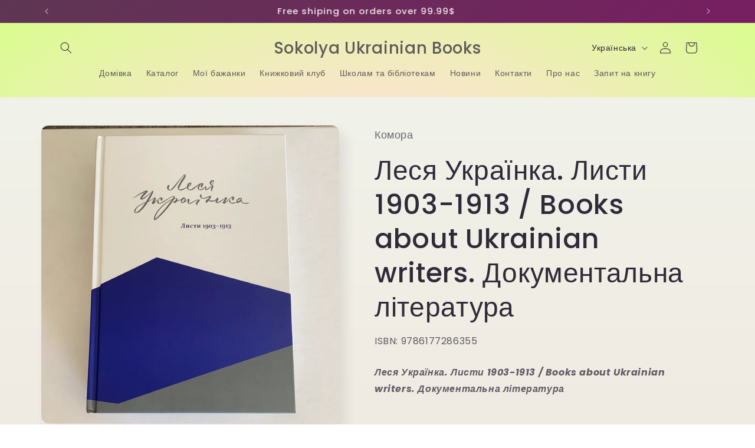

--- FILE ---
content_type: application/javascript; charset=utf-8
request_url: https://searchanise-ef84.kxcdn.com/templates.6W5e7j3n5m.js
body_size: 2402
content:
Searchanise=window.Searchanise||{};Searchanise.templates={Platform:'shopify',StoreName:'Sokolya Ukrainian Books',AutocompleteLayout:'multicolumn_new',AutocompleteStyle:'ITEMS_MULTICOLUMN_LIGHT_NEW',AutocompleteDescriptionStrings:0,AutocompleteItemCount:9,AutocompleteShowMoreLink:'Y',AutocompleteIsMulticolumn:'Y',AutocompleteTemplate:'<div class="snize-ac-results-content"><div class="snize-results-html" style="cursor:auto;" id="snize-ac-results-html-container"></div><div class="snize-ac-results-columns"><div class="snize-ac-results-column"><ul class="snize-ac-results-list" id="snize-ac-items-container-1"></ul><ul class="snize-ac-results-list" id="snize-ac-items-container-2"></ul><ul class="snize-ac-results-list" id="snize-ac-items-container-3"></ul><ul class="snize-ac-results-list snize-view-all-container"></ul></div><div class="snize-ac-results-column"><ul class="snize-ac-results-multicolumn-list" id="snize-ac-items-container-4"></ul></div></div></div>',AutocompleteMobileTemplate:'<div class="snize-ac-results-content"><div class="snize-mobile-top-panel"><div class="snize-close-button"><button type="button" class="snize-close-button-arrow"></button></div><form action="#" style="margin: 0px"><div class="snize-search"><input id="snize-mobile-search-input" autocomplete="off" class="snize-input-style snize-mobile-input-style"></div><div class="snize-clear-button-container"><button type="button" class="snize-clear-button" style="visibility: hidden"></button></div></form></div><ul class="snize-ac-results-list" id="snize-ac-items-container-1"></ul><ul class="snize-ac-results-list" id="snize-ac-items-container-2"></ul><ul class="snize-ac-results-list" id="snize-ac-items-container-3"></ul><ul id="snize-ac-items-container-4"></ul><div class="snize-results-html" style="cursor:auto;" id="snize-ac-results-html-container"></div><div class="snize-close-area" id="snize-ac-close-area"></div></div>',AutocompleteItem:'<li class="snize-product ${product_classes}" data-original-product-id="${original_product_id}" id="snize-ac-product-${product_id}"><a href="${autocomplete_link}" class="snize-item" draggable="false"><div class="snize-thumbnail"><img src="${image_link}" class="snize-item-image ${additional_image_classes}" alt="${autocomplete_image_alt}"></div><span class="snize-title">${title}</span><span class="snize-description">${description}</span>${autocomplete_product_code_html}${autocomplete_product_attribute_html}${autocomplete_prices_html}${reviews_html}<div class="snize-labels-wrapper">${autocomplete_in_stock_status_html}${autocomplete_product_discount_label}${autocomplete_product_tag_label}${autocomplete_product_custom_label}</div></a></li>',AutocompleteMobileItem:'<li class="snize-product ${product_classes}" data-original-product-id="${original_product_id}" id="snize-ac-product-${product_id}"><a href="${autocomplete_link}" class="snize-item"><div class="snize-thumbnail"><img src="${image_link}" class="snize-item-image ${additional_image_classes}" alt="${autocomplete_image_alt}"></div><div class="snize-product-info"><span class="snize-title">${title}</span><span class="snize-description">${description}</span>${autocomplete_product_code_html}${autocomplete_product_attribute_html}<div class="snize-ac-prices-container">${autocomplete_prices_html}</div><div class="snize-labels-wrapper">${autocomplete_in_stock_status_html}${autocomplete_product_discount_label}${autocomplete_product_tag_label}${autocomplete_product_custom_label}</div>${reviews_html}</div></a></li>',AutocompleteShowInStockStatus:'Y',LabelAutocompleteSuggestions:'Популярні пропозиції',LabelAutocompleteCategories:'Категорій',LabelAutocompletePages:'Сторінок',LabelAutocompleteProducts:'Товарів',LabelAutocompleteMoreProducts:'Дивитись всі [count]',LabelAutocompleteNothingFound:'Вибачте, нічого не знайдено для [search_string].',LabelStickySearchboxInputPlaceholder:'Що Ви шукаєте?',AutocompleteInStockBackground:'0288D1',LabelAutocompleteInStock:'В наявності',LabelAutocompletePreOrder:'Передзамовлення',LabelAutocompleteOutOfStock:'Немає в наявності',LabelAutocompleteFrom:'Від',LabelAutocompleteMore:'Більше',LabelAutocompleteNoSuggestionsFound:'Пропозицій не знайдено',LabelAutocompleteNoCategoriesFound:'Категорій не знайдено',LabelAutocompleteNoPagesFound:'Сторінок не знайдено',LabelAutocompleteTypeForResults:'Почніть писати для початку пошуку',LabelAutocompleteResultsFound:'Знайдено [count] результатів для',LabelAutocompleteDidYouMean:'Мали на увазі: [suggestions]?',LabelAutocompleteSeeAllProducts:'Дивитись всі',LabelAutocompleteProductDiscountText:'[discount]% знижка',ResultsShow:'Y',ResultsStyle:'RESULTS_BIG_PICTURES_NEW',ResultsItemCount:20,ResultsShowActionButton:'add_to_cart',ResultsShowInStockStatus:'Y',ResultsDescriptionStrings:0,ResultsUseAsNavigation:'links',LabelResultsProductDiscountText:'[discount]% знижка',ResultsProductsPerRow:4,LabelResultsSortBy:'Сортувати за',LabelResultsSortTitleAsc:'Назва: А-Я',LabelResultsSortTitleDesc:'Назва: А-Я',LabelResultsSortCreatedDesc:'Дата: Нові - Старі',LabelResultsSortCreatedAsc:'Дата: Старі - Нові',LabelResultsSortPriceAsc:'Ціна: Меншої до Більшої',LabelResultsSortPriceDesc:'Ціна: Більшої до Меншої',LabelResultsSortDiscountDesc:'Знижка: Більшої до Меншої',LabelResultsSortRatingAsc:'Рейтинг: Низький - Високий',LabelResultsSortRatingDesc:'Рейтинг: Високий - Низький',LabelResultsBestselling:'Бестселлери',LabelResultsNoReviews:'Немає відгуків',ResultsProductDefaultSorting:'created:desc',ShowBestsellingSorting:'Y',ShowDiscountSorting:'Y',LabelResultsTabCategories:'Категорії',LabelResultsTabPages:'Сторінки',LabelResultsFound:'Показано [count] результатів для "[search_string]"',LabelResultsFoundWithoutQuery:'Показано [count] результатів',LabelResultsNothingFound:'Нічого не знайдено для [search_string]',LabelResultsNothingFoundWithoutQuery:'Нічого не знайдено',LabelResultsNothingFoundSeeAllCatalog:'Ваш пошук "[search_string]" не дав жодних результатів. Look at [link_catalog_start]other items in our store[link_catalog_end]',LabelResultsDidYouMean:'Мали на увазі: [suggestions]?',LabelResultsFilters:'Фільтри',LabelResultsFrom:'Від',ResultsInStockBackground:'0288D1',LabelResultsInStock:'В наявності',LabelResultsPreOrder:'Передзамовлення',LabelResultsOutOfStock:'Немає в наявності',LabelResultsAddToCart:'Додати в кошик',LabelResultsViewProduct:'Дивитись детальніше',LabelResultsQuickView:'Швидкий перегляд',LabelResultsViewFullDetails:'Дивитись всі детали',LabelResultsQuantity:'Кількість',LabelResultsViewCart:'Дивитись кошик',LabelResultsShowProducts:'Дивись [count] товарів',LabelResultsResetFilters:'Скинути фільтри',LabelResultsApplyFilters:'Готово',LabelResultsSelectedFilters:'[count] обрано',LabelResultsBucketsShowMore:'Дивитись більше',LabelResultsInfiniteScrollingLoadMore:'Дивитись більше',LabelResultsPaginationPreviousPage:'← Попередня',LabelResultsPaginationNextPage:'Наступна →',LabelResultsPaginationCurrentPage:'[page] з [total_pages]',CategorySortingRule:"searchanise",ShopifyMarketsSupport:'Y',ShopifyLocales:{"uk":{"locale":"uk","name":"Ukrainian","primary":true,"published":true},"en":{"locale":"en","name":"English","primary":false,"published":true}},ShopifyRegionCatalogs:{"US":["14144995559"]},ColorsCSS:'.snize-ac-results .snize-description { color: #9D9D9D; }div.snize-ac-results.snize-ac-results-mobile .snize-description { color: #9D9D9D; }.snize-ac-results span.snize-discounted-price { color: #C1C1C1; }.snize-ac-results .snize-attribute { color: #9D9D9D; }.snize-ac-results .snize-sku { color: #9D9D9D; }#snize-search-results-grid-mode span.snize-attribute { color: #888888; }#snize-search-results-list-mode span.snize-attribute { color: #888888; }#snize-search-results-grid-mode span.snize-sku { color: #888888; }#snize-search-results-list-mode span.snize-sku { color: #888888; }div.snize .snize-button { background-color: #0288D1; }#snize-search-results-grid-mode li.snize-product .snize-button { background-color: #0288D1; }#snize-search-results-list-mode li.snize-product .snize-button { background-color: #0288D1; }#snize-modal-product-quick-view .snize-button { background-color: #0288D1; }#snize-modal-product-quick-view.snize-results-new-design .snize-button { background-color: #0288D1; }div.snize ul.snize-product-filters-list li.snize-filters-show-more div, div.snize ul.snize-product-size-filter li.snize-filters-show-more div, div.snize ul.snize-product-color-filter li.snize-filters-show-more div { background-color: #0288D1; }',CustomCSS:'span.snize-out-of-stock {    background: #c6290b !important;}'}

--- FILE ---
content_type: application/javascript; charset=utf-8
request_url: https://searchanise-ef84.kxcdn.com/preload_data.6W5e7j3n5m.js
body_size: 19628
content:
window.Searchanise.preloadedSuggestions=['дитячі книги','українська класика','книги для дітей','стівен кінг','історія україни','українська література','агата крісті','для дітей','світові бестселери українською','гаррі поттер','казки для дітей','колін гувер','різдвяні книги','видавництво старого лева','дитячі книжки','різдвяна класика','роберт ґалбрейт','сучасна українська проза','kids books','террі пратчетт','тесс ґеррітсен','книги для підлітків','ілларіон павлюк','оксана забужко','біблія українською','євгенія кузнєцова','я бачу вас цікавить пітьма','джулія дональдсон','книги для малят','шусть і шуня','за перекопом є земля','детективи українською','леся украінка','маленький принц','марія матіос','макс кідрук','ліна костенко','люко дашвар','світова класика','сергій жадан','українські казки','книга еміля','крістін генна','ніколи не бреши','пенелопа дуглас','ребекка яррос','ірена карпа','андрій кокотюха','катя бльостка','українська поезія','сім чоловіків евелін','украінська мова','коллін гувер','саймон бекетт','малечі про інтимні речі','клуб сімейного дозвілля','психологія для жінок','артур дронь','ден браун','сара дж маас','іван франко','про любов','тарас шевченко','світлана талан','ліз томфорд','дитячі казки','атомні звички','джуді муді','кафе на краю світу','ще одну сторінку','видавництво юлії сливки','улюблені вірші','друзяки динозаврики','артем чех','четверте крило','світова класика українською','василь шкляр','голодні ігри','тіні забутих предків','останній лист','франк тільє','іларіон павлюк','переслідування аделіни','фріда мак-фадден','наш формат','дженні хан','ірен роздобудько','крилаті історії','локальна історія','двір шипів і троянд','nebo booklab publishing','читаємо розуміємо творимо','дженніфер арментраут','аркан вовків','емоційний інтелект','павло деревʼянко','тією горою є ви','великодня класика','ганна чубач','голлі джексон','спитайте мієчку','горіха зерня','кайдашева сімʼя','любовні романи','різдвяні для дітей','володар перснів','танці з кістками','життя після так','квіти для елджернона','донато каррізі','місто підмогильний','моя війна','ольга кобилянська','усе що з нами навіки','люсі скор','улас самчук','купи собі той','тагере мафі','для навчання','художня література','дара корній','володимир лис','сучасна украінська','сім чоловіків евелін гюго','виховання дітей','сестри річинські','софія андрухович','іван багряний','дитяча біблія','мишеня тім','за перекопом','василь стус','рут веа','перші марія олекса','софія яблонська','солодка даруся','для малюків','harry potter','алі гейзелвуд','гемінгвей нічого не знає','трейсі вульф','сергій плохій','усе що між нами','андрій любка','тамара горіха зерня','вище неба','так тобі треба','сад гетсиманський','in english','огидне кохання','для малят','kids learning books','тореадори з васюківки','ірвін ялом','48 законів влади','картки домана','щоденник слабака','брендон сандерсон','тисяча памʼятних','тіло веде лік','дівчина в тумані','едіт еґер','disney books','конотопська відьма','віктор франкл','переломний рік','джейн ейр','українська абетка','сергій пономаренко','юлія сливка','стефані ґарбер','лама лама','настільні ігри','тімоті снайдер','як би він був','ернест гемінґвей','книги для дорослих','kids book','час майстрів','думай і багатій','танець недоумка','дитяча енциклопедія','василь симоненко','дмитро кулеба','вік червоних мурах','гемінґвей нічого не','томас манн','юрій андрухович','ребекка ярос','книги для навчання','1984 джордж орвелл','багато книг','бестселери new york times','маленьке життя','так ніхто не кохав','мама му','сара джіо','всеволод нестайко','жоель діккер','лоран гунель','книги з саморозвитку','книги для 3 років','камінь ножиці папір','повернення додому','буквар читайлик','іван нечуй-левицький','есенціалізм мистецтво визначати пріоритети','history of ukraine','гаррі поттер і філософський камінь','чотири вітри','мирослав дочинець','особисті кордони','сучасні романи','зимові книги','усі твої досконалості','елізабет лім','vivat класика','велика книга про тварин','олексій коваленко','юрій винничук','вівці цілі','король ку','дитяча література','свен нордквіст','одного разу розбите','брати капранови','гра престолів','казки на ніч','василь федієнко','якби він був зі мною','василь кук','мартин якуб','там де заходить сонце','фредерік бакман','там де співають раки','про свободу','і будуть люди','історичні книги','велика книга','читацький щоденник','святе письмо','україна для дітей','валерій шевчук','не озирайся і мовчи','мовчазна пацієнтка','де моллі','дім на краю світу','голлі блек','дім для дома','валерій залужний','любко дереш','хімія смерті','дрібним шрифтом','ніщо з цього не правда','про все на світі','анна грувер','астрід ліндґрен','дітям про украіну','стіни в моїй голові','маленькі жінки','книжки для дітей','звіяні вітром','людина в пошуках справжнього','вікторія амеліна','атлант розправив','рейвен кеннеді','брама європи','якби він був зі','для батьків','незавершені справи','книжка про роман','шевченко кобзар','українська проза','кулінарні книги','шість багряних журавлів','залізне полум’я','вілла у сан-фурсиско','над чорним морем','снігова королева','код да вінчі','тато тато','віра агеєва','бородатий тамарин','місто дівчат','настільна гра','книги для навчання читання','аксель шеффлер','minecraft українською','yakaboo publishing','книги про кохання','українець джонатан','ґеррітсен асистент','для 2 років','про вагітність','жуль верн','світова література','джек лондон','олена пчілка','коротка історія','для підлітків','неля романовська','шарі лапена','книги про україну','радикальне прощення','зелене світло','про секс','неканонічний канон','нью йорк','валерʼян підмогильний','лі бардуго','локвуд і ко','100 казок найкращі українські народні казки','лю цисінь','фелікс австрія','луїза хей','чорна рада','микольцьове щастя','сучасна проза','українська для дітей','сша любов','мій темний ромео','коли впаде король','із крові і попелу','ми знайдемо','пеппі довгапанчоха','дейл карнегі','українська вишивка','моє будівництво','щенячий патруль','мистецтво війни','комплект книг','трон із скла','провулок світлячків','ольга саліпа','психологія грошей','тарас прохасько','young adult','різдвяні книги для дітей','лист до миколая','харукі муракамі','шарлотта бронте','посібник з','найбагатший чоловік у вавилоні','аліса в країні див','сюзанна коллінз','юрій іздрик','ервін мозер','робін шарма','дух і літера','дитячі книжки 2 роки','степан бандера','правильне рішення','справа василя стуса','лісова пісня','століття якова','сара маас','жінки які кохають до нестями','через я','психологія фінансів','cooking in','усе що ми забули','покинь якщо кохаєш','книги про принцес','еріх ремарк','елізабет гілберт','старого лева','володимир ковцун','зимове сонцестояння','шерлок холмс','for kids','холодний яр','я романтика','мої жінки','ловець повітряних зміїв','виживуть пʼятеро','уроки хімії','забутих коцюбинський','вибір едіт','українська класика для дітей','атлант розправив плечі','академія дошкільних наук','ні жива ні мертва','я богдан','з країни рижу та опію','рей бредбері','вбити пересмішника','андрій курков','каріна саварина','подарункові книги','мілан кундера','джон ірвінг','зелена миля','михайло коцюбинський','джо аберкромбі','історія україни для дітей','емілі генрі','магія ранку','полювання на аделіну','білий попіл','джейн остен','шалені авторки','пантелеймон куліш','майстер корабля','імені сковороди','про війну','залізний генерал','ірина фаріон','вибрані твори','андрій шевченко','пізнавальні книги для дітей','щоденник покоївки','жінки що біжать з вовками','книги до різдвяні','нічого не знає','про різдво','тримай мене','наша європа','хроніки нарнії','українські народні казки','ми знайшли','робін гобб','гра в кота і мишу','з віконцями','артем чапай','портрет доріана ґрея','день що навчив мене жити','книги для дітей 5-6','гордість і','свекруха і невістка','тривожні люди','євген клопотенко','книжки дитячі','джордж орвелл','ростислав семків','християнські книги','що з тобою сталося','найдорожче в житті','ґудзики та','анатолій дімаров','наталія ясіновська','генрі керол','комікси українською','посібники для вивчення української мови в сша','іди туди де страшно','біблія сучасний переклад','у нас завжди буде літо','нова радість стала','книги про бізнес','про це','джейн остін','дитячі книги від 4 років','трон зі скла','я змішаю твою кров із вугіллям','розамунда пілчер','і зійде крига','до себе ніжно','фінансову грамотність','bilingual book','гіпотеза кохання','чарльз дікенс','курт воннегут','джо диспенза','персі джексон','улюблені казки','ну просто','володимир винниченко','маленькі дослідники','айзек азімов','корисні казки','хто ти такий','перехресні стежки','сила волі','марко вовчок','сліди на дорозі','григорій сковорода','крадійка книжок','перший вінок','пісня дібров','граф монте-крісто','книги для хлопчиків','голос арчера','багатий тато','погляд медузи','гора з','енн із зелених дахів','віктор гюго','хто що їсть','ольга токарчук','я люблю тебе','буквар читай','диявольська ніч','володар мух','чак поланік','книги колін гувер','я вмію','жінки що біжать','бруно ферреро','емоції ґастона','жінка в','хіба ревуть воли як ясла повні','григорій квітка-основʼяненко','мова меч','у пошуках','записки кирпатого мефістофеля','спогади про нього','дитяча психологія','донна тартт','жовтий князь','часу немає','казка про калинову','жінці можна довіряти','ярослава литвин','микола бажан','умберто еко','сила моменту тепер','з нами житиме еласмотерій','дарина гнатко','михайло грушевський','упа історія нескорених','юрій щербак','сто років самотності','наталена королева','кадзуо ішіґуро','5 мов любові','сара дж м','якщо кохаєш','до зустрічі з тобою','марсель пруст','всі книги','видавництво ранок','відьми з варде','еріх марія ремарк','саллі гепворт','пола гоукінз','голландський дім','оніксова буря','шукачі мушель','дід кола','стоїцизм на кожен','завдання для дітей','шлях до свободи','історія україни таблиці та схеми','якщо ви','сергій жадан інтернат','архіви кгб','і слід','чарівник країни оз','місто півмісяць','катерина бабкіна','цілуйте мене міцно','private needs explained to kids','про виховання','вірші для малят','бодо шефер','джон кехо','про виховання дітей','дитяча класика','із життя','тейлор дженкінс','школа чарівних тварин','детективні історії','софі оксанен','кишеня повна','усе що тільки між нами','крижане серце','english version','панас мирний','видавництва віхола','антологія української поезіі хх ст','українське фентезі','подарункова українська класика','те що видно звідси','за ситуаціями','галина пагутяк','літопис сірого ордену','ребекка кван','шовкова пані','маруся чурай','володимир станчишин','світанок малібу','киці мандрівниці','як ви своє життя','класика українська','буремний перевал','дон кіхот','books for toddlers','надійка гербіш','кіт в чоботях','життя хлопця','фредрік бакман','дівчина з ведмедиком','вірджинія вульф','впевненість у собі','таня гуд','марк твен','розвиваючі для дітей','мене не','сьєрра сімоне','велика дитяча енциклопедія','чоловік на ім\'я уве','джордж мартін','святкові галицькі пляцки леся кравецька книги з української кулінарії та випічки','книги про війну','кристал бук','вахтанґ кіпіані','микола гоголь','бунт проти імперії українські шістдесятники','краще ніж у фільмах','емоційний інтелект у дитини','захар беркут','тенета війни','дитячі книги 3 роки','blw прикорм','ірина грабовська','юлія ярмоленко','історичні романи','юлія ілюха','там де немає бога','дорослі дівчата','подорож душі','роман голубовський','на фермі','читати дітям','з васюківки','фенні флеґґ','бріанна вест','олександра орлова','ведмеже місто','цікаві книги','це почалося','для найменших','з наліпками','якою я була','кава з кардамоном','людина розумна','видавництво видавництво','і все змінилося за','рупі каур','мулле мек','нечуй левицький','книги для малюків','він повертається в','різдво у великому дереві','the ukraine','енциклопедія для','незавершений рукопис','книги для розвитку','не народжені для війни','януш корчак','перед сном','мій прапор','дарія цвек','як я дорослішаю','жінки які з','загублений принц','ukrainian bible','франц кафка','павло белянський','робочий зошит','цікаві історіі','олександр дюма','сьоме літо','цілий рік із','монах який продав','жорстокий принц','ловець у','роберт сапольскі','микола хвильовий','штучний інтелект','джон стейнбек','мандрівки душі','збірка казок','петсон і фіндус','метелики на шпильках','юрій шевельов','а все-таки прийди','кайдашева сімя','халеда госсейні','список для читання','острів скарбів','фріда мак','кобзар для дітей','двір холоду','остап вишня','казка про калинову сопілку','дівчина у потягу','children book','роман шухевич','квантовий воїн','українська мова для дорослих','новий завід','психологія впливу','нора робертс','будинок старлінгів','світ почуттів та емоцій','англійська мова','хороша дівчинка','патрік ротфусс','українська класична художня','дім з через','чорні водяні лілії','біблія для дітей','розмови з','мотиваційні бестселери українською','для стосунків','from and','марк лівін','книги для дітей 8-9 років','енциклопедія для дітей','дитячі вірші','where the','ukrainian best books in us','мова і','як в любов','історія сша','лист на різдво','адвент календар','володимир рафєєнко','про спорт','герман гессе','графічні романи','бог завжди подорожує інкогніто','36 і 6 котів','451 за фаренгейтом','for learning','нечиста сила','ірина вільде','данило яневський','ярослав грицак','легенди україни','зникла жінка','дякую що','правопис украінськоі','як знайти лева','браян трейсі','агатангел кримський','ніл ґейман','історія без','три мушкетери','український націоналізм','список запрошених','білі мухи','ми починаємо з кінця','абрикосова книгарня','сучасні українські детективи','молода дружина','українські народні','це кохання','книги для самих маленьких','історія україни на','антонія шелепило','наталія гурницька','перший зуб','місто вітрів','люби себе','ювал ной харарі','екгарт толле','три товариші','книги про киів','книга тигролови','велика глушина','степан процюк','робочий зошит з математики','історія україни від діда свирида','киця миця','пологи вагітність','обіцянка дракона','щасливе місце','за маму за','таїс золотковська','дім між','магнолія паркс','шлях королів','мій ромео','ті що співають','бодьо вимовляє перші слова','річний курс','оксана лущевська','мрія про','12 правил життя','дикий робот','татусева книга','тринадцята казка','зламані речі','вавилонська бібліотека','самостійний малюк','вінстон черчилль','тіло секс шлюб історія інтимних стосунків в українських традиціях','пісня льоду і полумя','страшенно голосно','чорний ворон','дорослі діти','про тварин','село не люди','сашко дерманський','стівен кінг казка','квітнева відьма','для дівчаток','жінка яка','люсі монтгомері','депресія прокляття сильних','джо наварро','однією під','книжкові хроніки','між нами','і все змінилося','туди де страшно','невигадані історії','книги для дітей a до 2','навчання по','як вдихнути вільно','настінний календар','скотт фіцджеральд','це наш світ','дитячі бестселери','казки під ялинку','деніел кіз про','галина крук','шлях до себе','гордість упередження','перші слова','смурфи і','людина яка','як написати книгу','гість на різдво','оліві блейк','ґудзики та мереживо','ті що співають у терні','мобі дік','це те що вас зцілить','від нервів','кафе на краю','людина в пошуках справжнього сенсу','василь махно','олена теліга','чорний лебідь','ukrainian folk fashion','матері вам не','дорога додому','не то на','сутінкова сага','арістотель і данте розкривають','я хочу читати','нові стоїки','подорож ученого доктора','це різдво','танго смерті','джоан гарріс','що зі мною','пригоди тома соєра','записки українського самашедшого','але ж ти любила','для дітей 8 років','books for kids','крізь дзеркала','гамбіт крадіїв','історія емоцій','теплі історії','класика для дітей','книга підлітків','мелодія кави у тональності кардамону наталія гурницька','книга казок','а що бог їсть','чі однієї киці','книги для дошкільнят','таємне життя','тією горою є ти','казка про старого лева','олена стяжкіна','григір тютюнник','іван котляревський','дівчина яка мовчить','набір книжок','казки у віршах','та дівчина','сара дж','чарівні істоти','туве янссон','біблія для','дофамінове покоління','музей покинутих секретів','for adult','як завоювати','готуємо в','мемуари гейші','подарунок на все життя','божественна комедія','війна за реальність','простими словами','світові бестселери українською для дітей','книжки для малюків','маргарет етвуд','з емоціями','застеляйте ліжко','тисяча поцілунків','щасливі люди','королівство плоті','район д','синдром самозванця','сила звички','сім смертей','джохар дудаєв','нові книги','поцілунок у парижі','ага крісті','день народження','за перекладом є','знищ мене','розстріляне відродження','як козаки україну боронили','чорні вівці','рідна мова','оун упа','мирослав лаюк','батько батько','таємний сад','наукова фантастика','я поруч','для дошкільнят','елена ферранте','ю несбьо','джоджо мойєс','по складах','сучасна українська література для підлітків','кіт лікар','ніколи не','любов до себе','як читати українських','дім на краю','я за тебе','ірвін велш','погляд кохання','та що біжить','українська мова 2','українська мова 1','книги про лама','best ukrainian books','світло згасло','якщо ви розкажете','про мистецтво','казка про','історія української','disney украінською','казки під','календар на','і не які це не','саша козлов кубик','різдвяні казки','книги з віконцями','українські традиціі','борис віан','моє щасливе життя','егмонт україна','не чіпай то на','метью перрі','маленька соня','принцип втручання','українські звичаї','книга з розвитку','я померла в','ренсом ріггз','дуся і поросятко','шерлок голмс','ніч після','ольга войтенко','леся кравецька','шоу мен','медицина доказова','ні жива','гнат хоткевич','як будувати','йогансен майк','пригоди у лісовій школі','анна вест','пляжне чтиво','марк аврелій','катерина самойленко','українська вишиванка','стівен р кові','класика української літератури','українські автори','банда піратів','світова історія','еріх фромм','українська кухня','книги нобелівських','казки ан','все закінчиться на нас','новий заповіт','тейлор дженкінс рід','розумний кишківник','соловей крістін','мистецтво україни','добрі передвісники','різдвяна історія ослика','про школа','про любов і школа','листи до сина','класика видавництво','і дзін','ліз бурбо','олександр михед','хто це','таня малярчук','курс української','щоб не було','пригоди бодьо','мистецтво говорити','джонатан страуд','кожен з нас диво','сила підсвідомості','жінки пишуть','коротка історія релігії','антін мухарський','українська фантастика','світлана тараторіна','неймовірні детективи','анатомія для','нотатки ненависті','мама по','хто де живе','джен остін','розвиваючі для','пітер пен','дмитро павличко','ігри і казки','віктор домонтович','доктор серафікус','укр автори','видатні діти','вірші з бійниці','видавництво сливки','олег сенцов','як говорити щоб','збірка кобзаря','українська література 10 клас','yuliya yarmolenko','енциклопедія про','духовна література','війна двох королев','вірші для дитячі','подолати минуле','роберт грін','ірина сонечко','пори року','сільські історії','торбен кульман','лорен робертс','правила будинку','книги для дітей про украіну','велика енциклопедія','туди де','коли тіло','зараз щось як','карлос пасос','чому нації занепадають','як у казці','дім солі','японська література','ні не','станіслав лем','чарлі і шоколадна','книги для немовлят','без ілюзій','театр у кишені','вчитися читати','її прокляття','книга нова','ніколас спаркс','книги для жінок','у лісі','так війну','усе про','майже хороші','ідеальна пара','дзвінка матіяш','тарас мельник','як писати','мілєнко єрґович','36 і 6 котів-детективів дитяча література від українських авторів','шлях до','шах і мат','нік баттерворт','lesya ukrainka','керолайн кепнес','це ок якщо ви не ок','це те що вас','моя боротьба','мед для мами','владислав івченко','зникнення аптекарки','valeriy zaluzhny','за є земля','тінь і','8 правил кохання','вовк у трусах','володимир вʼятрович','пенелопа скай','блейк крауч','червона шапочка','половина жовтого сонця','міфи і','сатанинські вірші','якби ж я','усі мої','перший клас','я є','я бачу вас цікавить','там де','різдвяне бажання','салман рушді','богдан коломійчук','галина вдовиченко','дім дивних дітей','казки по','наполеон гілл','двір шипів','вісім релігій','тамара доця','артур гейлі','усе що тільки','книги від відомих людей','для дітей про украіну','якщо всі кі','убивчий холод','еліас галлер','як знімати','місто скла','підлітків українською','моє бажання','пес на','без тебе','де шукати диво','юлія костенко','джо гілл','галицькі пляцки','світова проза','від а до я','книжки для дорослих','історична проза','щенята рятують','різдвяна ніч','дитячі книги з','міфи греціі','пригоди кота бориса','погані хлопці','правила будинку сидру','казки для дітей з','під подушку','жінка яка з','сага про ангелів','мумі троль','дар едіт','петро франко','різдвяні історії','дитячі подарункові','гайда до','зарубіжна класика','дитячі українські','він повертається','собор паризькоі','донато каріззі','мишеня тім не хоче спати','драма дитини','наша дівчинка','хто поцупив','янголи і демони','умови не мають','гордість і упередження','залишся якщо кохаєш','якої не було','джеймс дешнер','english-ukrainian dictionary','stories for children','невеличка драма','про шахи','шеррі даскі','бруно ферреро 365 коротких історій для душі','олег ольжич','останні на землі','жив один кіт','мама й син','анатоля люборацькі','я дозволила тобі піти','думай та багатій','книга малюка','за двома зайцями','серце буде розбите','коли тіло каже ні','тролейбус номер 15','еміль і марго','хлопчик у смугастій піжамі','дитя землі','опівнічна бібліотека','мозок і','казки для найменших','любов і повага','дорога на асмару','читаємо про україну','сергій осока','коти вояки','спогади надії','хто справу','частини тіла','писати літери','українське мистецтво','сестра зірок','за маму','кіт серед','зошит в','доля в кров','дивовижні пригоди в лісовій школі','водяні розмальовки','життя з метою','вовк шлях до','олександр олесь','про війну в украіні','сусідська угода','рецепти для малюків','кульбабове вино','сині води','voices of','справа аляски','запах смерті','дісней українською','з вовками','психологічні трилери','страшенно голосно і неймовірно близько','що б не було','рік в ожиновому','чорнильно-чорне серце','корчма на перехресті','я працюю на цвинтарі','перші кроки','жінка на','дім з','тільки нікому про це не кажи','кассандра клер','принцеса яка','хто там','і книги','гарпер лі','віддана за','вбивство у східному','кохання та','про безпеку','сидить навпроти','змія і голуб','сучасна іноземна','книги для найменших','колгосп тварин','лихо з','хто такий','богдан лепкий','за маму за тата','перша книжка малюка','ліза та її сни','книги для дітей 1-3 роки','хімія кохання','видавництво школа','витоки українська культура','королівство плоті і вогню','ольга куждіна','енн з принца','книга для дітей','ходить гарбуз по городу','анатолій дністровий','поклик з могили','my ukraine','статеве дозрівання','крістелль дабос','як розмовляти','посібник для','джуді муді лікарка','у серці літака','мова тіла','україна історія з грифом','зоряні війни','велика книга почуттів','перші слова малюка','марія примаченко','ґіліян флінн','українська міфологія','дитя шторму','остання бібліотека','управління гнівом','на добраніч','а все таки прийди','це вам не','бібліотека з аушвіцу','100 цікавих фактів','іван андрусяк','історія америки','ведмежа паддінгтон','рік рубін','стосунки в родині','зроби це зараз','в країні сонячних','книжкова хата','моя подруга','у війни не обличчя','грася олійко','про що він мовчить','the of europe','christmas ukrainian','сто років','шлях до рабства','джордан пітерсон','що біжить з вовками','біблія для молоді','максим риль','ці порожні обітниці','довга дорога','чи правда','agatha cristie','над прірвою','не озирайся','жінка у','читаємо по складах','філіп пулман','еш і','лис микита','вірджинія вулф','вільний час для','час для мами','арнольд шварценеггер','шелбі мегʼюрін','і шуня','в небі','кримський інжир','українська для іноземців','поза межами болю','кольоровий зріз','добрі новини з аральського моря','go go','багряна королева','ожинова зима','де моя мама','володимир вакуленка','на західному','forest song','моє дивовижне','детектив тім','без зусиль','підручник з мови','дорогою ціною','вересова міль','майстер і','кожен може','відомі люди','моя перша книга','біле ікло','дитячі книг','зарубіжна література','мартин джонатан','коли спалахне','не вагітна','остання зупинка','ганна улюра','бунт проти імперії','жінки з','книга для першого читання','вікторія шваб','тараса шевченка','таємна історія','коли серце','як перестати','маленька одноріжка','моя упа','пʼять мов любови','як би він','med goblin','українська поетична антологія','сімейна гра','джоан роулінг','потяг прибуває за розкладом','наліпки для малят','як читати українську літературу','потяг прибуває','сад кісток','жінки з венери','руслан горовий','історичні романи про','зубки малюка','відкрийте цю книжку коли','наталія чуб','якби я ж сказав','дім в се','донька пастора','про школу','how to win','лев старий','деякі роблять','дітям по','ен рід','тисяча осяйних сонць','неймовірні фотографії','загублений світ полісся','книги англійською','арт бук','ольга навроцька','я і тато','дитячі книги про різдво','нова школа','злочин року','мене не зламати','малятам про','game of','хто зробить','будь версією','brief history of','олег криштопа','коли я сумую за','найдивовижніший року','мати або бути','я вірю у свої','діти 2 років','друга світова','27 днів до різдва','learning ukrainian','таємні до','мануель і діді','утрачена честь катаріни','пригоди чиполіно','кеті гадсон','єва сольська','тіло памʼятає','ірвін шоу','раз і назавжди','жінки свободи','мова драконів','останній дім на безпечній вулиці','українська мова для іноземців','різдвяні для дітей 3','хрест і','ніч вогню','гнів і','книжка про роман 12','книжка про романи','не моя історія','словник англійськоі','ти моя','віра курико','гемінгвей нічого','різдвяна подорож','інтерактивні книги','про український одяг','історичний україни','ніколи не бреши фріда','на імʼя уве','мова рухів','коли оживають','дім єви','цієї ночі','бідний тато','world war 2','святкова бібліотека','сімʼя від а до я','випадок із рейчел','дитяча психологіі','що приховує ліс','кумедна історія','горліс горський','практичний посібник','найкращі різдвяні','об’єднай мене','алгоритми життя','як пізнати','англія англія','рідна англія','умови контракту','казки баби гавришихи','щоденник для читачів','лев для','моя перша біблія','детальки лего','книги клайва льюіса','ван піс','шкодуючи за тобою','романтичні книги','хто сховався у лісі','таємне товариство','ґарсія маркес','книги про їжу','ніч перед різдвом','projector publishing','мишеня тім думає лише про себе','за колючим дротом','останні дівчата','коли ти будеш','що це взагалі таке','бізнес для початківців','по ту','над прірвою іржі','українська містика','мишеня тім вередує','мишеня тім говорить неправду','демі мур','сучасні детективи','я ніна','ніби ми злодіі','запашні історії','нормальні люди','sapiens людина розумна','дім вогнів','сідні шелдон','українські вірші','любов до себе ключ','скарбничка історій','хто росте у','for 13 years old','закони людської','богуміл грабал','класика від видавництва віват','the city','короткий курс','валерій пузік','ліки від кохання','ніта проуз','микольцове щастя','оксана луцишина','як розуміти класиків','веселі вірші','поворот ключа','ґреґ маккеон','неправильний вибір','ігор калинець','так сказав','ukrainian cuisine in 70 dishes','чуття і чуттєвості','нова проза','стівен кові','денис казанський','10 казок на ніч','не вірте всьому що думаєте','ірина карпа','має померти','осінь в','поруч з нами','книжки для дітей 6','українська в сша','бльостка катя','напрочуд кмітливі','євгенія подобна','анна ярославна','кайдашева сім\'я','марія савчин','розмова з','корона з позолочених','джессі бертон','список шиндлера','ліза теркерст','за лаштунками імперії','олесь ільченко','ярмарок суєти','казка пазл','усі мої рани','дзен життя','ганс християн андерсен','брати грімм','востаннє коли я','кохання під час холери','стефані арчер booktok-сенсація','робочий зошит клас','райлі сейґер','колискова для','дім для дому','саме час знову','північний полюс','дитячий книги','всі мої','наталка доляк','пані боварі','це сталося влітку','сила думки','мереживо долі','сестра місяця','без грунту','дім і','джозеф геллер','багряні ріки','роня розбійника','школа монстрів','оксана була','рейчел брайт','видавництво небо','мій таєм','маркіян шашкевич','веселі цифри','анатомія людини','місто самоти','троє і одна','срібний снігопад','олександр ірванець','переломний момент ніл шустерман','зазирни у віконце','роман іваничук','клуб 5 ранку','meridian czernowitz','in the heart of the','ліса джуелл','джон апдайк','вбивайте усвідомлено','володимир аренєв','всьо чотко','скоропадський і крим','хочу всьому','віршики для дітей','вчимося писати','українські світи','з у сім','радомир мокрик','10 казок на ніч про пригоди','двір мороку','у садку','усі персонажі','з країни та','кора райлі','в карпатах','краще не','андрій чайковський','лев у не','для домашнього','джон маррс','на західному фронті','українська мова 2 клас','набої для','наше спільне','обряди та традиції','сила відпустити','кров і попел','чому він це робить','кобзар дитячий','боже ти є','другий клас','чарівний ліхтарик','ігри у які грають','там де живуть книжки','шевченко питає','яскраві кольори','мої перші цифри','дім на горі','томас гарріс','все заради гри','книги про','чорнобильська молитва','гра настільна','шусть і','від 0 до 1','книги дитячі 5-6 років','доторк темряви','ідеальна незнайомка','гектор лис','world kids bestseller in ukrainian','що у горщику','все те незриме','у напрямку до','тонке мистецтво','нова земля','кухня часу','емі гармон','мої думки','пес патрон','за сестрою','усі в цьому','молитва за','невгамовні мерці','кувала зозуля','чуєш коли','евелін гюго','логічні ігри','підгорілі пончики','кров людська','is the new','секс кінг','стефені маєр','робін норвуд','крістін генна влучно','леся українка книга для дітей','марк менсон','пригоди хлопчика','усе про твоє','шляхетна кухня галичини','жан-крістоф ґранже','від до величного','бог завжди','і першим','мій темний','і знайдеш ти скарб','пригоди незнайка','про можу','підготовка до','соло для соломії','сара пірс','як це відбувається','ешлі елстон','шум і','читаю про','велика книга казок','моя темна ванесса','природа всіх','луїза пенні','карибська таємниця','за спиною','myroslav dochynets','мої перші слова','як працюють емоціі','алекс астер','як бути','розумію тебе','таборові діти','лінива геніальна','як митець','карти на стіл','не фан','малюки динозаври','життя спочатку','про гуцулів','українська народна','апельсин у калюжі','там де водяться','шістка воронів','мудрість жінки','павло глазовий','для тата','шумовиння днів','велика ілюстрована книга казок','моя вина','не мене','кузьма скрябін','найдовша подорож','світ не створений','мистецтво на все','ритм життя','з тобою я','опис очікується','біблія з','сім місяців','ольга карі','звідки беруться діти','портрет доріана','перша брехня','ми українці ми в','три любові','жінка яка має план','книголав для дітей','children books','ден аріелі','дім в якому','вік червоних','емма андієвська','як виміряти','катерина міхаліцина','красуня і','алекс кабрера','проблема трьох','вітрова гора','книга балтиморів','сумні історії які','джон грей','акім галімов','вечори на хуторі поблизу диканьки','вітер у вербах','на роботі','гроші від гітлера','все починається не з тебе','збірки віршів','країн мозер','книга року','розвивальні книжечки','книги про дітей','час до сну','біблія старого','люди на каві','усе як завжди','літопис упа','історія україни для дорослих','далай лама','генрі марш','просто діти','історія європи','бабин яр','мовчання ягнят','ореста осійчук','джилл барклем','місто жінок','для немовлят','граф мон','віталій запека','тамара зерня','записки кирпатого','правда про справу','від тичини','філіппа перрі','підготовка до школи','дивних міст','бог діє ніжно','це сталося','тією горою','колекція діснея','букова земля','іди туди','посеред світу','сонце сходить','усе що з нами','я побєда і берлін','письма любові','усе що','ерік берн','гра в брехню','жінці можна','якщо всі','більше ніж тіло','в одну двічі','історія для дорослих','гидке каченя','втеча у часі','сім чоловіків','одинадцять помідорів','чому мені','тарас бульба','історія україни у','анни франк','художні книги','книги про україну дитячі','доки кава','клуб мефісто','стівен кінг куджо','цього літа я стала вродливою','о милий доме','в пошуках','як собаку','вбивство на','не місце для','прадавнього лісу','повість минулих літ','жінка його мрії','кумедні вірші','флінн загублена','скелети і кістки','як жити з','розстріляного відродження','я школяр','норвезький ліс','про футбол','як вижити','книга емілі','фінальний епізод євген положій','дари волхвів','брати капран','мій недосконалий','анна малігон','перрі філіпп','психологія стосунків','дама з долини','серце з перцем','сестра ночі','гаррі поттер і прокляте дитя','думай багатій','шусть і шуня велика книжка слів','фантастична історія','бодьо в селі','зазирни в моі','те що ми','гаррі поттер і п','стівена кінга','під сатурна','кн голав','різдвяна пісня дікенс','ісус промовляє','дозвіл на почуття','загублений світ','дитячі книги 3','конституція україни','перші звуки','українська мова без табу','дивовижне тіло','муля й манюня','вірші українки','нарис історії україни ярослав грицак','колін гувер кохання','усе що я знаю про кохання','генерал кук','історія українського козацтва','людина яка бути','утрачена честь катаріни блум','американська історія','церковні книга','ульф старк','чому чикаго','документи козацтва','криги для','кейт еліс маршалл','як казати ні','коли завмирає','битва за соборність','джеймс робінсона','уляна кравченко','хлої волш','щоб у 16 не було','під куполом','найкращий посібник','дизайн життя','олена м','роберт тарагуд','стефані арчер','гра з вогнем','лісовий бог','мяка обкладинка','про братика','діткам про','легендарій дивних міст','її смертельна','перша книга про','тіло все пам','таємниця різдвяного мишеняти','хлопчик який','дж к роулінг','біблія дитяча','сніг у флоренції','подарунок на різдво','все про тварин','свійські тварини','едрієнн янг','ukrainian language','бодьо в лікаря','що звʼязують','сучасна українська поезія','звичайні люди не','фінансова грамотність','відьма в','різдвяні традиції','видання толкіна','андрій семянків','ми були','емілі бронте','ловці світла','детектив цап','ван гог','жіноча психологія','для дітей 2 роки','думай як мільйонер','мідноголовий демон','святкові пляцки','перший день','білченя його друзі','татові на щодень','лють алекс майклідіс','шість і','що роблять','велика книга історій','шеррі даскі рінкер','дитячі різдвяні','я значить я','укр мова 1 клас','це вже не','довкола світу за','світу за 80','день народження привида','класика дитячої літератури','дитячі книги 6 років','абетка малкович','як зайчик','пальці поміж піском','коли небо','кроличка пейслі','не бійтеся','людина в справжнього','що таке українська література','керрі маніскалко','качай класика','справжня магія','роман горак','святий миколай','історія про різдво','етнографічні групи українців карпат бойки','кімнати естер','навігатор з історії україни','ми на','віталій кириченко','книжки для дітей 3','аптека ароматів','коли я вдома','малим дітям про все на світі','айн ренд','брюс лі','різдвяна пригода','ukrainian kitchen','мої перші','саша войцехівська','гріх на','коллін гу','книжка з детектив','всі або ні','краще ніж разом','valse melancolique','про сон','володимир рутківський','сучасні світові бестселери','the diary of a','чоловіки з','три листки','як не давати себе','коли я','миш і','імʼя рози','у часі','як панди','генрі міллера','генрі міллер','нацист і психіатр','знову і знову','щоденник пам\'яті','українці у світі','микола джеря','оживи казку','квіти біля','життя яке на нас','про львів на','ігри у які грають люди','перемога у за свої','до школи','пісня ахілла','євген гуцало','джури козака швайки','юлія нагорнюк','наша війна','святкова бібліотеці','чи люблять','я це зможу','вітаміни для','чи мріють','жінки що за вовка','хай буде','клуб мартіні','джулія галеф','олівер беркмен','керол двек','малюк санта','для діток','у твоїх руках','як робити великі справи','смачно і корисно','інтерв\'ю з людьми','the one','різдво у лісі','і не лишилось','діда свирида','роль в','мартин якуб на','меганаліпки космос','мишеня тім мама на роботі','розумні книжки','istoria ukraini','як приборкати час','для хлопців','дві культури','ма і ми','чоловіків евелін','жінки вовками','ліни костенко','вбивці короля','чорне весілля','пола дівчина у','та саморозвиток','який хотів додому','тому що ти є','сім днів','кузнєцова євгенія','листи лесі украінки','тетяна пахомова','прогулянка з','деревна мишка','historical fiction','флінн зникла','свобода від','проект ukraїner','нескінченна історія','велетень з','читати тексти','бій під','мишеня тім не бійся','український стіл','ганна булгакова','мій дідусь був черешнею','про тиранію','улюблені казочки малюкам','мишеня тім їде до бабусі','зі зрізом','а коли вже новий рік','про мумі-троля','джеймс е','українсько англійська','українська література 6 клас','as ild as time','день гніву','книга панорамою','біблійні історії','застеляй ліжко','в одну рік'];